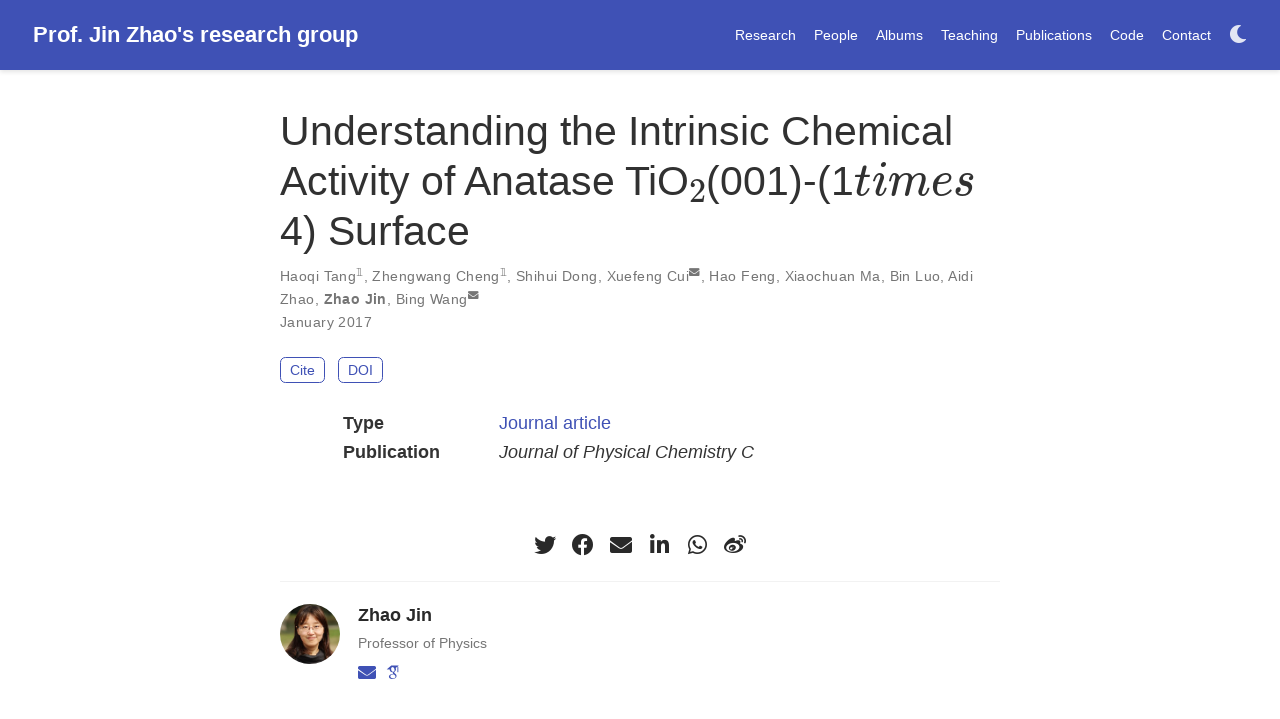

--- FILE ---
content_type: text/html; charset=utf-8
request_url: https://hefei-namd.org/publication/tang-2017-understanding/
body_size: 4214
content:
<!DOCTYPE html><html lang="en-us" >

<head>
  <meta charset="utf-8" />
  <meta name="viewport" content="width=device-width, initial-scale=1" />
  <meta http-equiv="X-UA-Compatible" content="IE=edge" />
  
  
  
    <meta name="generator" content="Wowchemy 5.3.0 for Hugo" />
  

  

  
  
  
  
  
    
    
    
  
  

  <meta name="author" content="Zhao Jin" />

  
  
  
    
  
  <meta name="description" content="" />

  
  <link rel="alternate" hreflang="en-us" href="https://hefei-namd.org/publication/tang-2017-understanding/" />

  









  




  
  

  
  
  
    <meta name="theme-color" content="#3f51b5" />
  

  
  
    
    <script src="/js/mathjax-config.js"></script>
  

  

  <link rel="stylesheet" href="/css/vendor-bundle.min.f1ecf783c14edc00c9320c205831ad8e.css" media="print" onload="this.media='all'">

  
  
  
    
    <link rel="stylesheet" href="/css/vendor/main.min.css" />
  

  
  
  

  
  
  
  
  
  <link rel="stylesheet" href="/css/wowchemy.29906b343218ad0aed690757c1ae6706.css" />

  



  

  

  




  
  
  

  

  
    <link rel="manifest" href="/manifest.webmanifest" />
  

  <link rel="icon" type="image/png" href="/media/icon_hu894b1105e70c9ad126c252346115789f_13553_32x32_fill_lanczos_center_3.png" />
  <link rel="apple-touch-icon" type="image/png" href="/media/icon_hu894b1105e70c9ad126c252346115789f_13553_180x180_fill_lanczos_center_3.png" />

  <link rel="canonical" href="https://hefei-namd.org/publication/tang-2017-understanding/" />

  
  
  
  
  
  
  
  
    
    
  
  
  <meta property="twitter:card" content="summary" />
  
  <meta property="og:site_name" content="Prof. Jin Zhao&#39;s research group" />
  <meta property="og:url" content="http://hefei-namd.org/publication/tang-2017-understanding/" />
  <meta property="og:title" content="Understanding the Intrinsic Chemical Activity of Anatase TiO$_2$(001)-(1$times$4) Surface | Prof. Jin Zhao&#39;s research group" />
  <meta property="og:description" content="" /><meta property="og:image" content="http://hefei-namd.org/media/icon_hu894b1105e70c9ad126c252346115789f_13553_512x512_fill_lanczos_center_3.png" />
    <meta property="twitter:image" content="http://hefei-namd.org/media/icon_hu894b1105e70c9ad126c252346115789f_13553_512x512_fill_lanczos_center_3.png" /><meta property="og:locale" content="en-us" />
  
    
      <meta
        property="article:published_time"
        content="2017-01-01T00:00:00&#43;00:00"
      />
    
    <meta property="article:modified_time" content="2025-09-10T16:26:38&#43;08:00">
  

  


    









<script type="application/ld+json">
{
  "@context": "https://schema.org",
  "@type": "Article",
  "mainEntityOfPage": {
    "@type": "WebPage",
    "@id": "http://hefei-namd.org/publication/tang-2017-understanding/"
  },
  "headline": "Understanding the Intrinsic Chemical Activity of Anatase TiO$_2$(001)-(1$times$4) Surface",
  
  "datePublished": "2017-01-01T00:00:00Z",
  "dateModified": "2025-09-10T16:26:38+08:00",
  
  "author": {
    "@type": "Person",
    "name": "Haoqi Tang"
  },
  
  "publisher": {
    "@type": "Organization",
    "name": "Prof. Jin Zhao's research group",
    "logo": {
      "@type": "ImageObject",
      "url": "http://hefei-namd.org/media/icon_hu894b1105e70c9ad126c252346115789f_13553_192x192_fill_lanczos_center_3.png"
    }
  },
  "description": ""
}
</script>

  

  

  

  





  <title>Understanding the Intrinsic Chemical Activity of Anatase TiO$_2$(001)-(1$times$4) Surface | Prof. Jin Zhao&#39;s research group</title>
</head>


<body id="top" data-spy="scroll" data-offset="70" data-target="#TableOfContents" class="page-wrapper   " data-wc-page-id="148ff24d143d3672e9c61fce3c054c77" >

  
  
  
  
  
  
  
  
  
  <script src="/js/wowchemy-init.min.8988fb2a4bba758785868cfcb5244555.js"></script>

  




  <div class="page-header">
    












<nav class="navbar navbar-expand-lg navbar-light compensate-for-scrollbar" id="navbar-main">
  <div class="container-xl">

    
    <div class="d-none d-lg-inline-flex">
      <a class="navbar-brand" href="/">Prof. Jin Zhao&#39;s research group</a>
    </div>
    

    
    <button type="button" class="navbar-toggler" data-toggle="collapse"
            data-target="#navbar-content" aria-controls="navbar-content" aria-expanded="false" aria-label="Toggle navigation">
    <span><i class="fas fa-bars"></i></span>
    </button>
    

    
    <div class="navbar-brand-mobile-wrapper d-inline-flex d-lg-none">
      <a class="navbar-brand" href="/">Prof. Jin Zhao&#39;s research group</a>
    </div>
    

    
    
    <div class="navbar-collapse main-menu-item collapse justify-content-end" id="navbar-content">

      
      <ul class="navbar-nav d-md-inline-flex">
        

        

        
        
        
          
        

        

        
        
        
        

        
          
            
            
          
          
        

        <li class="nav-item">
          <a class="nav-link " href="/research"><span>Research</span></a>
        </li>

        
        

        

        
        
        
          
        

        

        
        
        
        

        
          
            
            
          
          
        

        <li class="nav-item">
          <a class="nav-link " href="/people"><span>People</span></a>
        </li>

        
        

        

        
        
        
          
        

        

        
        
        
        

        
          
            
            
          
          
        

        <li class="nav-item">
          <a class="nav-link " href="/album"><span>Albums</span></a>
        </li>

        
        

        

        
        
        
          
        

        

        
        
        
        

        
          
            
            
          
          
        

        <li class="nav-item">
          <a class="nav-link " href="/teaching"><span>Teaching</span></a>
        </li>

        
        

        

        
        
        
          
        

        

        
        
        
        

        
          
            
            
          
          
        

        <li class="nav-item">
          <a class="nav-link " href="/publication"><span>Publications</span></a>
        </li>

        
        

        

        
        
        

        

        
        
        
        

        
          
            
            
          
          
        

        <li class="nav-item">
          <a class="nav-link " href="/code"><span>Code</span></a>
        </li>

        
        

        

        
        
        
          
        

        

        
        
        
        

        
          
            
            
          
          
        

        <li class="nav-item">
          <a class="nav-link " href="/contact"><span>Contact</span></a>
        </li>

        
        

      

        
      </ul>
    </div>

    <ul class="nav-icons navbar-nav flex-row ml-auto d-flex pl-md-2">

      
      
        
      
        
      

      
      

      
      
      <li class="nav-item dropdown theme-dropdown">
        <a href="#" class="nav-link" data-toggle="dropdown" aria-haspopup="true" aria-label="Display preferences">
          <i class="fas fa-moon" aria-hidden="true"></i>
        </a>
        <div class="dropdown-menu">
          <a href="#" class="dropdown-item js-set-theme-light">
            <span>Light</span>
          </a>
          <a href="#" class="dropdown-item js-set-theme-dark">
            <span>Dark</span>
          </a>
          <a href="#" class="dropdown-item js-set-theme-auto">
            <span>Automatic</span>
          </a>
        </div>
      </li>
      

      
      

    </ul>

  </div>
</nav>


  </div>

  <div class="page-body">
    








<div class="pub">

  












  

  
  
  
<div class="article-container pt-3">
  <h1>Understanding the Intrinsic Chemical Activity of Anatase TiO$_2$(001)-(1$times$4) Surface</h1>

  

  
    


<div class="article-metadata">

  
  
  
  
  <div>
    

    <span >
            Haoqi Tang</span><sup>𝟙</i></sup>, <span >
            Zhengwang Cheng</span><sup>𝟙</i></sup>, <span >
            Shihui Dong</span>, <span >
            Xuefeng Cui</span><sup><i class="fas fa-envelope"></i></sup>, <span >
            Hao Feng</span>, <span >
            Xiaochuan Ma</span>, <span >
            Bin Luo</span>, <span >
            Aidi Zhao</span>, <span class="author-highlighted">
            <a href="/author/zhao-jin/">Zhao Jin</a></span>, <span >
            Bing Wang</span><sup><i class="fas fa-envelope"></i></sup>
  </div>
  
  

  
  <span class="article-date">
    
    
      
    
    January 2017
  </span>
  

  

  

  
  
  
  
  
  

  
  

</div>

    




<div class="btn-links mb-3">
  
  








  





<a href="#" class="btn btn-outline-primary btn-page-header js-cite-modal"
        data-filename="/publication/tang-2017-understanding/cite.bib">
  Cite
</a>













<a class="btn btn-outline-primary btn-page-header" href="https://doi.org/10.1021/acs.jpcc.6b12917" target="_blank" rel="noopener">
  DOI
</a>



</div>


  
</div>



  <div class="article-container">

    

    
    
    <div class="row">
      <div class="col-md-1"></div>
      <div class="col-md-10">
        <div class="row">
          <div class="col-12 col-md-3 pub-row-heading">Type</div>
          <div class="col-12 col-md-9">
            <a href="/publication/#2">
              Journal article
            </a>
          </div>
        </div>
      </div>
      <div class="col-md-1"></div>
    </div>
    <div class="d-md-none space-below"></div>
    

    
    <div class="row">
      <div class="col-md-1"></div>
      <div class="col-md-10">
        <div class="row">
          <div class="col-12 col-md-3 pub-row-heading">Publication</div>
          <div class="col-12 col-md-9"><em>Journal of Physical Chemistry C</em></div>
        </div>
      </div>
      <div class="col-md-1"></div>
    </div>
    <div class="d-md-none space-below"></div>
    

    <div class="space-below"></div>

    <div class="article-style"></div>

    






<div class="share-box" aria-hidden="true">
  <ul class="share">
    
      
      
      
        
      
      
      
      <li>
        <a href="https://twitter.com/intent/tweet?url=http://hefei-namd.org/publication/tang-2017-understanding/&amp;text=Understanding%20the%20Intrinsic%20Chemical%20Activity%20of%20Anatase%20TiO$_2$%28001%29-%281$times$4%29%20Surface" target="_blank" rel="noopener" class="share-btn-twitter">
          <i class="fab fa-twitter"></i>
        </a>
      </li>
    
      
      
      
        
      
      
      
      <li>
        <a href="https://www.facebook.com/sharer.php?u=http://hefei-namd.org/publication/tang-2017-understanding/&amp;t=Understanding%20the%20Intrinsic%20Chemical%20Activity%20of%20Anatase%20TiO$_2$%28001%29-%281$times$4%29%20Surface" target="_blank" rel="noopener" class="share-btn-facebook">
          <i class="fab fa-facebook"></i>
        </a>
      </li>
    
      
      
      
        
      
      
      
      <li>
        <a href="/cdn-cgi/l/email-protection#[base64]" target="_blank" rel="noopener" class="share-btn-email">
          <i class="fas fa-envelope"></i>
        </a>
      </li>
    
      
      
      
        
      
      
      
      <li>
        <a href="https://www.linkedin.com/shareArticle?url=http://hefei-namd.org/publication/tang-2017-understanding/&amp;title=Understanding%20the%20Intrinsic%20Chemical%20Activity%20of%20Anatase%20TiO$_2$%28001%29-%281$times$4%29%20Surface" target="_blank" rel="noopener" class="share-btn-linkedin">
          <i class="fab fa-linkedin-in"></i>
        </a>
      </li>
    
      
      
      
        
      
      
      
      <li>
        <a href="whatsapp://send?text=Understanding%20the%20Intrinsic%20Chemical%20Activity%20of%20Anatase%20TiO$_2$%28001%29-%281$times$4%29%20Surface%20http://hefei-namd.org/publication/tang-2017-understanding/" target="_blank" rel="noopener" class="share-btn-whatsapp">
          <i class="fab fa-whatsapp"></i>
        </a>
      </li>
    
      
      
      
        
      
      
      
      <li>
        <a href="https://service.weibo.com/share/share.php?url=http://hefei-namd.org/publication/tang-2017-understanding/&amp;title=Understanding%20the%20Intrinsic%20Chemical%20Activity%20of%20Anatase%20TiO$_2$%28001%29-%281$times$4%29%20Surface" target="_blank" rel="noopener" class="share-btn-weibo">
          <i class="fab fa-weibo"></i>
        </a>
      </li>
    
  </ul>
</div>











  
  
    




  
    




  
    




  
    




  
    




  
    




  
    




  
    




  
    



  
  
  
  
  
  <div class="media author-card content-widget-hr">
    
      
      <a href="/author/zhao-jin/"><img class="avatar mr-3 avatar-circle" src="/author/zhao-jin/avatar_hubd3d1b406bf936da3f87b5a5ce3f131d_100062_270x270_fill_q75_lanczos_center.jpg" alt="Zhao Jin"></a>
    

    <div class="media-body">
      <h5 class="card-title"><a href="/author/zhao-jin/">Zhao Jin</a></h5>
      <h6 class="card-subtitle">Professor of Physics</h6>
      
      <ul class="network-icon" aria-hidden="true">
  
    
    
    
      
    
    
    
    
    
      
    
    <li>
      <a href="/" >
        <i class="fas fa-envelope"></i>
      </a>
    </li>
  
    
    
    
    
    
    
    
      
    
    <li>
      <a href="https://scholar.google.com/citations?user=g_nGZsgAAAAJ" target="_blank" rel="noopener">
        <i class="ai ai-google-scholar"></i>
      </a>
    </li>
  
</ul>

    </div>
  </div>


  
    




  














  
  





  </div>
</div>
  </div>

  <div class="page-footer">
    
    
    <div class="container">
      <footer class="site-footer">

  



  

  

  

  
  






  <p class="powered-by">
    
    
    
      
      
      
      
      
      
      Published with <a href="https://wowchemy.com/?utm_campaign=poweredby" target="_blank" rel="noopener">Wowchemy</a> — the free, <a href="https://github.com/wowchemy/wowchemy-hugo-themes" target="_blank" rel="noopener">open source</a> website builder that empowers creators.
    
  </p>
</footer>

    </div>
    
  </div>

  
<div id="modal" class="modal fade" role="dialog">
  <div class="modal-dialog">
    <div class="modal-content">
      <div class="modal-header">
        <h5 class="modal-title">Cite</h5>
        <button type="button" class="close" data-dismiss="modal" aria-label="Close">
          <span aria-hidden="true">&times;</span>
        </button>
      </div>
      <div class="modal-body">
        <pre><code class="tex hljs"></code></pre>
      </div>
      <div class="modal-footer">
        <a class="btn btn-outline-primary my-1 js-copy-cite" href="#" target="_blank">
          <i class="fas fa-copy"></i> Copy
        </a>
        <a class="btn btn-outline-primary my-1 js-download-cite" href="#" target="_blank">
          <i class="fas fa-download"></i> Download
        </a>
        <div id="modal-error"></div>
      </div>
    </div>
  </div>
</div>

      

    
    <script data-cfasync="false" src="/cdn-cgi/scripts/5c5dd728/cloudflare-static/email-decode.min.js"></script><script src="/js/vendor-bundle.min.b73dfaac3b6499dc997741748a7c3fe2.js"></script>

    
    
    
      <script src="/js/vendor/main.min.js"></script>
    

    
    
    

    
    

    
    
    

    
    

    
    
    
    

    
    

    
    
    
    
    
    
    
    
    
    <script src="/en/js/wowchemy.min.4273a72ba000ef1d25a1e7f8c1e94110.js"></script>

    






<script defer src="https://static.cloudflareinsights.com/beacon.min.js/vcd15cbe7772f49c399c6a5babf22c1241717689176015" integrity="sha512-ZpsOmlRQV6y907TI0dKBHq9Md29nnaEIPlkf84rnaERnq6zvWvPUqr2ft8M1aS28oN72PdrCzSjY4U6VaAw1EQ==" data-cf-beacon='{"version":"2024.11.0","token":"f604308b54f44dabac914087057b43c9","r":1,"server_timing":{"name":{"cfCacheStatus":true,"cfEdge":true,"cfExtPri":true,"cfL4":true,"cfOrigin":true,"cfSpeedBrain":true},"location_startswith":null}}' crossorigin="anonymous"></script>
</body>
</html>


--- FILE ---
content_type: application/javascript
request_url: https://hefei-namd.org/js/wowchemy-init.min.8988fb2a4bba758785868cfcb5244555.js
body_size: 651
content:
/*! Wowchemy v5.3.0 | https://wowchemy.com/ */
/*! Copyright 2016-present George Cushen (https://georgecushen.com/) */
/*! License: https://github.com/wowchemy/wowchemy-hugo-modules/blob/main/LICENSE.md */

;
(()=>{(()=>{var a=document.body,e,f;function b(){return parseInt(localStorage.getItem("wcTheme")||2)}function c(){return Boolean(window.wc.darkLightEnabled)}function d(){if(!c())return console.debug("User theming disabled."),{isDarkTheme:window.wc.isSiteThemeDark,themeMode:window.wc.isSiteThemeDark?1:0};console.debug("User theming enabled.");let d,e=b();switch(console.debug(`User's theme variation: ${e}`),e){case 0:d=!1;break;case 1:d=!0;break;default:window.matchMedia("(prefers-color-scheme: dark)").matches?d=!0:window.matchMedia("(prefers-color-scheme: light)").matches?d=!1:d=window.wc.isSiteThemeDark;break}return d&&!a.classList.contains("dark")?(console.debug("Applying Wowchemy dark theme"),document.body.classList.add("dark")):!d&&a.classList.contains("dark")&&(console.debug("Applying Wowchemy light theme"),document.body.classList.remove("dark")),{isDarkTheme:d,themeMode:e}}e=!0,f=!1,window.wc={darkLightEnabled:e,isSiteThemeDark:f},window.netlifyIdentity&&window.netlifyIdentity.on("init",a=>{a||window.netlifyIdentity.on("login",()=>{document.location.href="/admin/"})}),d(),window.PlotlyConfig={MathJaxConfig:"local"}})()})()